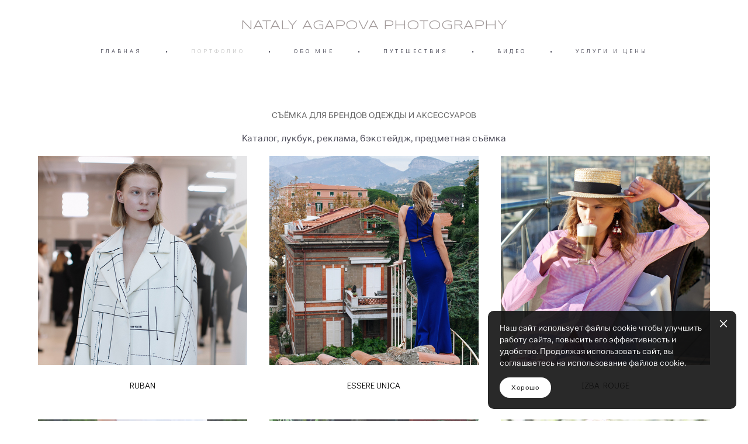

--- FILE ---
content_type: text/html; charset=UTF-8
request_url: https://natalyagapova.com/semka-dlja-brendov-lukbuk-katalog
body_size: 11256
content:
<!-- Vigbo-cms //cdn-st3.vigbo.com/u10461/13230/ melissa -->
<!DOCTYPE html>
<html lang="ru">
<head>
    <script>var _createCookie=function(e,o,t){var i,n="";t&&((i=new Date).setTime(i.getTime()+864e5*t),n="; expires="+i.toGMTString()),document.cookie=e+"="+o+n+"; path=/"};function getCookie(e){e=document.cookie.match(new RegExp("(?:^|; )"+e.replace(/([\.$?*|{}\(\)\[\]\\\/\+^])/g,"\\$1")+"=([^;]*)"));return e?decodeURIComponent(e[1]):void 0}"bot"==getCookie("_gphw_mode")&&_createCookie("_gphw_mode","humen",0);</script>
    <meta charset="utf-8">
<title>СЪЁМКИ ДЛЯ БРЕНДОВ</title>
<meta name="keywords" content="" />
<meta name="description" content="Каталог, лукбук, реклама, 6экстейдж, предметная съёмка" />
<meta property="og:title" content="СЪЁМКИ ДЛЯ БРЕНДОВ" />
<meta property="og:description" content="Каталог, лукбук, реклама, 6экстейдж, предметная съёмка" />
<meta property="og:url" content="https://natalyagapova.com/semka-dlja-brendov-lukbuk-katalog" />
<meta property="og:type" content="website" />
<meta property="og:image" content="https://cdn-st3.vigbo.com/u10461/13230/preview/1000-2bc5b4767d90aa0c4798810d3632020e.jpg" />
<meta property="og:image" content="https://cdn-st3.vigbo.com/u10461/13230/preview/1000-1c8f90d674455a632f4ed7aee378a301.jpg" />

<meta name="viewport" content="width=device-width, initial-scale=1">


	<link rel="shortcut icon" href="//cdn-st3.vigbo.com/u10461/13230/favicon.ico" type="image/x-icon" />

<!-- Blog RSS -->

<!-- Preset CSS -->
    <script>window.use_preset = false;</script>

<script>
    window.cdn_paths = {};
    window.cdn_paths.modules = '//cdn-s.vigbo.com/cms/kevin2/site/' + 'dev/scripts/site/';
    window.cdn_paths.site_scripts = '//cdn-s.vigbo.com/cms/kevin2/site/' + 'dev/scripts/';
</script>
    <link href="https://fonts.googleapis.com/css?family=Abel|Alegreya:400,400i,700,700i,800,800i,900,900i|Alex+Brush|Amatic+SC:400,700|Andika|Anonymous+Pro:400i,700i|Anton|Arimo:400,400i,700,700i|Arsenal:400,400i,700,700i|Asap:400,400i,500,500i,600,600i,700,700i|Bad+Script|Baumans|Bitter:100,100i,200,200i,300,300i,400i,500,500i,600,600i,700i,800,800i,900,900i|Brygada+1918:400,700,400i,700i|Cactus+Classical+Serif|Carlito:400,700,400i,700i|Chocolate+Classical+Sans|Comfortaa:300,400,500,600,700|Commissioner:100,200,300,400,500,600,700,800,900|Cormorant:300i,400i,500,500i,600,600i,700i|Cormorant+Garamond:300i,400i,500,500i,600,600i,700i|Cormorant+Infant:300i,400i,500,500i,600,600i,700i|Cousine:400,400i,700,700i|Crafty+Girls|Cuprum:400,400i,700,700i|Days+One|Dela+Gothic+One|Delius+Unicase:400,700|Didact+Gothic|Dosis|EB+Garamond:400i,500,500i,600,600i,700i,800,800i|Euphoria+Script|Exo|Exo+2:100,100i,200,200i,300i,400i,500,500i,600,600i,700i,800,800i,900,900i|Federo|Fira+Code:300,500,600|Fira+Sans:100,100i,200,200i,300i,400i,500,500i,600,600i,700i,800,800i,900,900i|Fira+Sans+Condensed:100,100i,200,200i,300i,400i,500,500i,600,600i,700i,800,800i,900,900i|Forum|Gentium+Book+Plus:400,700,400i,700i|Gentium+Plus:400,700,400i,700i|Geologica:100,200,300,400,500,600,700,800,900|Glegoo:400,700|Golos+Text:400,500,600,700,800,900|Gudea:400,400i,700|Handlee|IBM+Plex+Mono:100,100i,200,200i,300i,400i,500,500i,600,600i,700i|IBM+Plex+Sans:100,100i,200,200i,300i,400i,500,500i,600,600i,700i|IBM+Plex+Serif:100,100i,200,200i,300,300i,400,400i,500,500i,600,600i,700,700i|Inter:100,200,300,400,500,600,700,800,900|Inter+Tight:100,200,300,400,500,600,700,800,900,100i,200i,300i,400i,500i,600i,700i,800i,900i|Istok+Web:400,400i,700,700i|JetBrains+Mono:100,100i,200,200i,300,300i,400,400i,500,500i,600,600i,700,700i,800,800i|Jost:100,100i,200,200i,300,300i,400,400i,500,500i,600,600i,700,700i,800,800i,900,900i|Jura:400,300,500,600,700|Kelly+Slab|Kranky|Krona+One|Leckerli+One|Ledger|Liter|Lobster|Lora:400,400i,700,700i,500,500i,600,600i|Lunasima:400,700|Manrope:200,300,400,500,600,700,800|Marck+Script|Marko+One|Marmelad|Merienda+One|Merriweather:300i,400i,700i,900,900i|Moderustic:300,400,500,600,700,800|Montserrat:300i,400i,500,500i,600,600i,700i,800,800i,900,900i|Montserrat+Alternates:100,100i,200,200i,300,300i,400,400i,500,500i,600,600i,700,700i,800,800i,900,900i|Mulish:200,300,400,500,600,700,800,900,200i,300i,400i,500i,600i,700i,800i,900i|Neucha|Noticia+Text:400,400i,700,700i|Noto+Sans:400,400i,700,700i|Noto+Sans+Mono:100,200,300,400,500,600,700,800,900|Noto+Serif:400,400i,700,700i|Noto+Serif+Display:100,200,300,400,500,600,700,800,900,100i,200i,300i,400i,500i,600i,700i,800i,900i|Nova+Flat|Nova+Oval|Nova+Round|Nova+Slim|Nunito:400,200,200i,300,300i,400i,600,600i,700,700i,800,800i,900,900i|Old+Standard+TT:400i|Open+Sans:300i,400i,600,600i,700i,800,800i|Open+Sans+Condensed:300,300i,700|Oranienbaum|Original+Surfer|Oswald:200,500,600|Oxygen:300|Pacifico|Philosopher:400,400i,700,700i|Piazzolla:100,200,300,400,500,600,700,800,900,100i,200i,300i,400i,500i,600i,700i,800i,900i|Play:400,700|Playfair+Display:400,700,400i,500,500i,600,600i,700i,800,800i,900,900i|Playfair+Display+SC|Poiret+One|Press+Start+2P|Prosto+One|PT+Mono|PT+Sans:400i,700i|PT+Sans+Caption:400,700|PT+Sans+Narrow:400,700|PT+Serif:400i,700i|PT+Serif+Caption:400,400i|Quicksand|Raleway:100,100i,300i,400i,500,500i,600,600i,700i,800,800i,900,900i|Roboto:100,100i,300i,400i,500,500i,700i,900,900i|Roboto+Condensed:300i,400i,700i|Roboto+Mono:100,100i,200,200i,300,300i,400,400i,500,500i,600,600i,700,700i|Roboto+Slab:100,200,500,600,800,900|Rochester|Rokkitt:400,100,300,500,600,700,800,900|Rubik:300i,400i,500,500i,600,600i,700i,800,800i,900,900i|Ruslan+Display|Russo+One|Salsa|Satisfy|Scada:400,400i,700,700i|Snippet|Sofia|Source+Code+Pro:200,300,400,500,600,700,900|Source+Sans+Pro:200,300,400,600,700,900|Source+Serif+Pro:200,200i,300,300i,400,400i,600,600i,700,700i,900,900i|Spectral:200,200i,300,300i,400,400i,500,500i,600,600i,700,700i,800,800i|Stint+Ultra+Expanded|STIX+Two+Text:400,700,400i,700i|Syncopate|Tenor+Sans|Tinos:400,400i,700,700i|Trochut|Ubuntu:300i,400i,500,500i,700i|Ubuntu+Condensed|Ubuntu+Mono:400,400i,700,700i|Unbounded:200,300,400,500,600,700,800,900|Underdog|Unkempt:400,700|Voces|Wix+Madefor+Display:400,500,600,700,800|Wix+Madefor+Text:400,500,600,700,800,400i,500i,600i,700i,800i|Yeseva+One|Ysabeau:100,200,300,400,500,600,700,800,900,100i,200i,300i,400i,500i,600i,700i,800i,900i|Ysabeau+Infant:100,200,300,400,500,600,700,800,900,100i,200i,300i,400i,500i,600i,700i,800i,900i|Ysabeau+Office:100,200,300,400,500,600,700,800,900,100i,200i,300i,400i,500i,600i,700i,800i,900i|Ysabeau+SC:100,200,300,400,500,600,700,800,900|Zen+Old+Mincho&display=swap&subset=cyrillic" rel="stylesheet">    <!-- CORE CSS -->
            <link rel="stylesheet" type="text/css" href="//cdn-sh.vigbo.com/vigbo-cms/styles/prod/build_shop_front.css?v=IJDBSO">
        <!-- SITE CSS -->
    <link rel="stylesheet" type="text/css" href="//cdn-s.vigbo.com/cms/kevin2/site/prod/css/build_cms_front.css?v=IJDBSO">
    <!-- PREVIEW CSS -->
        <link rel="stylesheet" type="text/css" href="https://natalyagapova.com/css/custom-shop.css?v=46.604" />
            <!-- +React styles -->
    <link rel="stylesheet" type="text/css" href="//cdn-s.vigbo.com/cms/kevin2/site/prod/css/main.chunk.css?ver=E1HgBQ"></link>
    <!-- -React styles -->
    
    <!-- LIFE CHANGED CSS -->
            <link rel="stylesheet" type="text/css" href="https://natalyagapova.com/css/custom.css?v=46.604" />
    
                
                <style>:root{--DE-menu__menu-style-link-color:rgba(0,0,0,0);}</style>    <!-- <script src="//cdn-s.vigbo.com/cms/kevin2/site/dev/scripts/vendor/jquery-1.9.1.min.js?v=E1HgBQ"></script> -->

    
    
    <meta name="yandex-verification" content="19376e4b449cae91" />    <style>
    .adaptive-desktop .custom__content--max-width,
    .adaptive-desktop .md-infoline__wrap {
        max-width: 100%;
    }
</style>
    <script src="//cdn-s.vigbo.com/cms/kevin2/site/dev/scripts/vendor/jquery-3.3.1.min.js?ver=E1HgBQ"></script>

    </head>


	



    <body data-template="melissa" class="f__preset-box f__site f__2 loading locale_ru melissa mod--search-disable mod--text-logo mod--header-static mod--menu-action-on-scroll mod--menu-effect-from-top mod--menu-align-content mod--infoline-cross-enable protect-images desktop adaptive-desktop mod--horizontal-menu mod--infoline-disable bot-version js--loading-cascade mod--font-none-preset layout-logo-top--icons-left-n-right   " data-preview="">

            
    
        <div class="l-wrap js-wrap">

    <header class="l-header l-header-main js-header-main layout-logo-top--icons-left-n-right  ">
    <div class="l-header__wrapper custom__header-decorate-line custom__menu-bg-rgba mod--menubg-nochange custom__header-padding-y mod--show-menu-after-logo-load mod--effect-move-from-top">
        <div class="l-header__cont ">
            <div class="l-header__row">
                <div class="l-header__col0 l-header__col l-header__mobile--box"><!-- mobile menu -->
                    <!-- basket icon for mobile -->
                                    </div>

                <div class="l-header__col1 l-header__col l-header__logo--box">
                    <div class="l-header__logo--cont">
                        <div class="l-header__row">
                            <div class="l-header__top-line--box">

                                <div class="l-header__col l-header__col-icon mod--left">
                                    <!-- only SEARCH icon -->
                                                                    </div>

                                <div class="l-header__col l-header__logo-col">
                                    <div id='logoWrap' class='logo__wrap' data-lt="" >
                                        
<div class="logo logo-text">
	<a href="https://natalyagapova.com/">
					NATALY AGAPOVA PHOTOGRAPHY			</a>

</div>
                                    </div>
                                </div>

                                <div class="l-header__col l-header__col-icon mod--right">
                                    <!-- only BASKET icon -->
                                                                    </div>

                            </div>
                        </div>

                    </div>
                </div>

                <div class="l-header__col2 l-header__col l-header__menu--box">
                    <nav class='md-menu clearfix' data-menu-type="origin">
                        			<ul class="menu md-menu__main js--menu__main is--level1 		"><li  id="1752635" data-id="1752635" class="md-menu__li-l1 menu-item js--menu__li-l1 "><a class="md-menu__href-l1 is--link-level1 f__menu  " href="https://natalyagapova.com/"  >ГЛАВНАЯ</a></li><li class="md-menu__li-l1 menu-item md-menu__separator f__menu">•</li><li  id="5309520" data-id="5309520" class="md-menu__li-l1 menu-item js--menu__li-l1  active with-sub"><a class="md-menu__href-l1 js--menu-mobile-sildetoggle is--link-level1 f__menu  is-mobile-active  " href="https://natalyagapova.com/portret"  >ПОРТФОЛИО</a><div class="md-menu__wrap-l2 js--menu-submenu" id="sub-5309520" data-parent-id="5309520"><ul class="mod--submenu-center js--menu-submenu__ul mod--custom-scrollbar__not-mac"><li class="md-menu__li-l2 "><a class="md-menu__href-l2 f__sub-menu" href="https://natalyagapova.com/portret"  >ПОРТРЕТ</a></li><li class="md-menu__li-l2 "><a class="md-menu__href-l2 f__sub-menu" href="https://natalyagapova.com/stritstajl"  >СТРИТСТАЙЛ</a></li><li class="md-menu__li-l2 "><a class="md-menu__href-l2 f__sub-menu" href="https://natalyagapova.com/semja"  >СЕМЕЙНАЯ ФОТОСЕССИЯ</a></li><li class="md-menu__li-l2 active"><a class="md-menu__href-l2 f__sub-menu" href="https://natalyagapova.com/semka-dlja-brendov-lukbuk-katalog"  >СЪЁМКИ ДЛЯ БРЕНДОВ</a></li><li class="md-menu__li-l2 "><a class="md-menu__href-l2 f__sub-menu" href="https://natalyagapova.com/fud-fotografija"  >ФУД-ФОТОГРАФИЯ</a></li></ul></div></li><li class="md-menu__li-l1 menu-item md-menu__separator f__menu">•</li><li  id="2288108" data-id="2288108" class="md-menu__li-l1 menu-item js--menu__li-l1 "><a class="md-menu__href-l1 is--link-level1 f__menu  " href="https://natalyagapova.com/about"  >ОБО МНЕ</a></li><li class="md-menu__li-l1 menu-item md-menu__separator f__menu">•</li><li  id="703506" data-id="703506" class="md-menu__li-l1 menu-item js--menu__li-l1 "><a class="md-menu__href-l1 is--link-level1 f__menu  " href="https://natalyagapova.com/travel"  >ПУТЕШЕСТВИЯ</a></li><li class="md-menu__li-l1 menu-item md-menu__separator f__menu">•</li><li  id="703512" data-id="703512" class="md-menu__li-l1 menu-item js--menu__li-l1 "><a class="md-menu__href-l1 is--link-level1 f__menu  " href="https://natalyagapova.com/video"  >ВИДЕО</a></li><li class="md-menu__li-l1 menu-item md-menu__separator f__menu">•</li><li  id="6037465" data-id="6037465" class="md-menu__li-l1 menu-item js--menu__li-l1 "><a class="md-menu__href-l1 is--link-level1 f__menu  " href="https://natalyagapova.com/uslugi-i-tseny"  >УСЛУГИ И ЦЕНЫ</a></li><li class="md-menu__li-l1 menu-item md-menu__separator f__menu">•</li></ul><div class="md-menu-mobile__socials social-icons"><div class="social-icons-wrapper"></div></div>                    </nav>
                </div>


                <div class="l-header__col3 l-header__col l-header__ham--box" data-count-pages="6">
    <div class="md-menu__hamburger js-mob-menu-open">
        <svg height="20px" xmlns="http://www.w3.org/2000/svg" viewBox="0 0 18 17.5"><line class="hamburger-svg-style" y1="1" x2="18" y2="1"/><line class="hamburger-svg-style" y1="7" x2="18" y2="7"/><line class="hamburger-svg-style" y1="13" x2="18" y2="13"/></svg>
    </div>
</div>
            </div>
        </div>
    </div>
</header>




        <!-- Mobile menu -->
        <!-- mobile menu -->
<div  data-menu-type="mobile" data-custom-scroll data-set-top="stay-in-window" class="custom__header-decorate-line mod--custom-scroll-hidden mod--custom-scroll-resize md-menu--mobile js--menu--mobile mod--set-top--stop-mobile">
    <div class="md-menu--mobile__cont js--menu-mobile__cont">
        
        			<ul class="menu md-menu__main js--menu__main is--level1 		"><li  id="1752635" data-id="1752635" class="md-menu__li-l1 menu-item js--menu__li-l1 "><a class="md-menu__href-l1 is--link-level1 f__menu  " href="https://natalyagapova.com/"  >ГЛАВНАЯ</a></li><li  id="5309520" data-id="5309520" class="md-menu__li-l1 menu-item js--menu__li-l1  active with-sub"><a class="md-menu__href-l1 js--menu-mobile-sildetoggle is--link-level1 f__menu  is-mobile-active  " href="https://natalyagapova.com/portret"  >ПОРТФОЛИО</a><div class="md-menu__wrap-l2 js--menu-submenu" id="sub-5309520" data-parent-id="5309520"><ul class="mod--submenu-center js--menu-submenu__ul mod--custom-scrollbar__not-mac"><li class="md-menu__li-l2 "><a class="md-menu__href-l2 f__sub-menu" href="https://natalyagapova.com/portret"  >ПОРТРЕТ</a></li><li class="md-menu__li-l2 "><a class="md-menu__href-l2 f__sub-menu" href="https://natalyagapova.com/stritstajl"  >СТРИТСТАЙЛ</a></li><li class="md-menu__li-l2 "><a class="md-menu__href-l2 f__sub-menu" href="https://natalyagapova.com/semja"  >СЕМЕЙНАЯ ФОТОСЕССИЯ</a></li><li class="md-menu__li-l2 active"><a class="md-menu__href-l2 f__sub-menu" href="https://natalyagapova.com/semka-dlja-brendov-lukbuk-katalog"  >СЪЁМКИ ДЛЯ БРЕНДОВ</a></li><li class="md-menu__li-l2 "><a class="md-menu__href-l2 f__sub-menu" href="https://natalyagapova.com/fud-fotografija"  >ФУД-ФОТОГРАФИЯ</a></li></ul></div></li><li  id="2288108" data-id="2288108" class="md-menu__li-l1 menu-item js--menu__li-l1 "><a class="md-menu__href-l1 is--link-level1 f__menu  " href="https://natalyagapova.com/about"  >ОБО МНЕ</a></li><li  id="703506" data-id="703506" class="md-menu__li-l1 menu-item js--menu__li-l1 "><a class="md-menu__href-l1 is--link-level1 f__menu  " href="https://natalyagapova.com/travel"  >ПУТЕШЕСТВИЯ</a></li><li  id="703512" data-id="703512" class="md-menu__li-l1 menu-item js--menu__li-l1 "><a class="md-menu__href-l1 is--link-level1 f__menu  " href="https://natalyagapova.com/video"  >ВИДЕО</a></li><li  id="6037465" data-id="6037465" class="md-menu__li-l1 menu-item js--menu__li-l1 "><a class="md-menu__href-l1 is--link-level1 f__menu  " href="https://natalyagapova.com/uslugi-i-tseny"  >УСЛУГИ И ЦЕНЫ</a></li></ul><div class="md-menu-mobile__socials social-icons"><div class="social-icons-wrapper"></div></div>
        <span class="js-close-mobile-menu close-mobile-menu">
        <!--<svg width="20px" height="20px"  xmlns="http://www.w3.org/2000/svg" viewBox="0 0 14.39 17.5"><line class="close-menu-burger" x1="0.53" y1="2.04" x2="13.86" y2="15.37"/><line class="close-menu-burger" x1="0.53" y1="15.37" x2="13.86" y2="2.04"/></svg>-->
            <svg xmlns="http://www.w3.org/2000/svg" width="18" height="18" viewBox="0 0 18 18"><path class="close-menu-burger" fill="none" fill-rule="evenodd" stroke="#fff" stroke-linecap="round" stroke-linejoin="round" stroke-width="1.5" d="M9 9.5l8-8-8 8-8-8 8 8zm0 0l8 8-8-8-8 8 8-8z"/></svg>
        </span>
    </div>
</div>

        <!-- Blog Slider -->
        
        <!-- CONTENT -->
        <div class="l-content l-content--main  desktop ">
            <section id="blog" class="l-content--box blog composite" data-structure="blog-dispatcher" data-blog-type="" data-blog-preview-layout="">
    <div class="">
        <!-- Desktop/Mobile Blog -->
        
                <style>
        #post-content .element-box > .element { padding-bottom: 10px; }

        .composite-content .composite-content-box {
            max-width: 1600px;
            margin: 0 auto;
        }

    </style>

    <script type="text/json" id="blog-options">
        {"sid":"5309525","url":"semka-dlja-brendov-lukbuk-katalog","design":null}    </script>

    <script type="text/json" id="post-form-error-messages">
        {"required":"\u041e\u0431\u044f\u0437\u0430\u0442\u0435\u043b\u044c\u043d\u043e \u043a \u0437\u0430\u043f\u043e\u043b\u043d\u0435\u043d\u0438\u044e","mailerror":"\u0412\u0432\u0435\u0434\u0438\u0442\u0435 \u043a\u043e\u0440\u0440\u0435\u043a\u0442\u043d\u044b\u0439 e-mail","msgInvalidFileExtension":"\u041d\u0435\u0434\u043e\u043f\u0443\u0441\u0442\u0438\u043c\u044b\u0439 \u0444\u043e\u0440\u043c\u0430\u0442 \u0444\u0430\u0439\u043b\u0430 \"{name}\", \u0437\u0430\u0433\u0440\u0443\u0437\u0438\u0442\u0435 \u0444\u0430\u0439\u043b \u0432 \u0444\u043e\u0440\u043c\u0430\u0442\u0435 \"{extensions}\"","msgSizeTooLarge":"\u0424\u0430\u0439\u043b \"{name}\" ({size} KB) \u0441\u043b\u0438\u0448\u043a\u043e\u043c \u0431\u043e\u043b\u044c\u0448\u043e\u0439, \u043c\u0430\u043a\u0441\u0438\u043c\u0430\u043b\u044c\u043d\u044b\u0439 \u0440\u0430\u0437\u043c\u0435\u0440 \u0444\u0430\u0439\u043b\u0430 {maxSize} KB.","msgSumSizeTooLarge":"\u041e\u0431\u0449\u0438\u0439 \u0440\u0430\u0437\u043c\u0435\u0440 \u0444\u0430\u0439\u043b\u043e\u0432 \u043d\u0435 \u0434\u043e\u043b\u0436\u0435\u043d \u043f\u0440\u0435\u0432\u044b\u0448\u0430\u0442\u044c 25 \u041cB","msgDuplicateFile":"\u0424\u0430\u0439\u043b \"{name}\" \u0443\u0436\u0435 \u043f\u0440\u0438\u043a\u0440\u0435\u043f\u043b\u0435\u043d. \u0412\u044b \u043d\u0435 \u043c\u043e\u0436\u0435\u0442\u0435 \u043f\u0440\u0438\u043a\u0440\u0435\u043f\u0438\u0442\u044c 2 \u043e\u0434\u0438\u043d\u0430\u043a\u043e\u0432\u044b\u0445 \u0444\u0430\u0439\u043b\u0430."}    </script>

    <script type="text/json" id="blog-protect-images-options">
        {"message":"","protectImage":"y"}    </script>
    <script>window.widgetPostMapScroll = true;</script>

    <div class="composite-content blog-content sidebar-position-none blog-type-post"
         data-backbone-view="blog-post"
         data-protect-image="Array">
        <!-- composite-content-box -->
        <div class=" blog-content-box">
            

<div class="items">
    <article class="post composite-frontend-post" id="post_4646556">
        <div id="post-content" style="max-width: 100%;">
            <div class="post-body">
	<style type="text/css">.adaptive-desktop #section4646556_0 .section__content{min-height:10px;}</style><a id="section5e51612cdf65e" class="js--anchor" name="section5e51612cdf65e"></a><div class="md-section js--section" id="section4646556_0">
        
    <div class="section__bg"  ></div>
			<div class="section__content">
				<div class="container custom__content--max-width"><div class="row"><div class="col col-md-24"><div class="widget"
	 id="widget_60163511"
	 data-id="60163511"
	 data-type="post-title">

    <div class="element post-title" id="w_60163511">
<div class="widget-content">
    <style>
        #w_60163511 .title-shell {
                color: #5e5e5e;
                            font-family: Clinica Pro;
                font-size: 14px;
                                        justify-content: center;
                    }
                #w_60163511 .title {
                                    letter-spacing: 0em;
                margin-right: 0em;
                                        line-height: 1.2em;
                                                                            }
        
        
        
                #w_60163511 .title-shell:before,
        #w_60163511 .title-shell:after {
            display: none;
        }
        #w_60163511  .title {
            max-width: 100%;
        }
            </style>
    <div class='title-wrapper'>

    
                <div class="title-shell">
                <h2 class="title stop-css">
                    СЪЁМКА ДЛЯ БРЕНДОВ ОДЕЖДЫ И АКСЕССУАРОВ                </h2>
            </div>
        
    </div>
</div>
</div>

</div>
</div></div><div class="row"><div class="col col-md-24"><div class="widget"
	 id="widget_60163512"
	 data-id="60163512"
	 data-type="simple-text">

    
<div class="element simple-text transparentbg" id="w_60163512" style="background-color: transparent; ">
    <div class="text-box text-box-test1  nocolumns" style="max-width: 100%; -moz-column-gap: 10px; -webkit-column-gap: 10px; column-gap: 10px; letter-spacing: 0em; line-height: 1.3; font-family: 'Didact Gothic'; font-size: 16px !important;  margin: 0 auto; ">
        <p style="text-align: center;"><span style="font-family:clinica pro;">Каталог, лукбук, реклама, 6экстейдж, предметная съёмка</span></p>
        
    </div>
</div></div>
</div></div><div class="row"><div class="col col-md-24"><div class="widget"
	 id="widget_60170455"
	 data-id="60170455"
	 data-type="post-preview">

    

<style>
            .adaptive-desktop #w_60170455 .preview__href:hover .preview__title { color: #080808;}
    
            #w_60170455 .preview__item {
            padding: 25px 19px;
        }
        #w_60170455 .preview {
            margin: -25px -19px 0;
        }
    
     #w_60170455 .preview__description {
        margin-top: 25px;
                text-align: center;
            }

    #w_60170455 .preview__title {
            font-family: "Didact Gothic";
        font-size:  15px;
        letter-spacing: 0em;
        line-height: 1.2;
                }
</style>

<!-- Title Style -->
<style>#w_60170455 .preview__title {color:#000000}</style>
<style>
    /* For mobile indent*/
    .adaptive-mobile #widget_60170455 .preview {
            margin-left: -10px;
        margin-right: -10px;
                margin-top: -10px;
        margin-bottom: -10px;
        }
    .adaptive-mobile #widget_60170455 .preview__item {
            padding-left: 10px;
        padding-right: 10px;
                padding-top: 10px;
        padding-bottom: 10px;
        }
</style>

    <!-- Wg preview, front. KEY: test-gallery-layout-table -->

    <section class="mod--table" data-structure="galcategory" id="w_60170455">
        <div class="js-grid-layout-controller gallery-layout-table " data-layout="table">
                            <div>
                    <div class="preview static-grid pointer clearfix"
                         data-grid-image-rate="1"
                         data-grid-image-maxwidth="2"
                         data-grid-item-margin="38"
                         data-col="3"
                         data-grid-image-position="outer"
                        >
                                                    <div class="preview__item js--grid__item  ae--hover-effect__type-scale    ">
                                <a class='preview__href ae--hover-effect__parent js--hover-effect__parent' href="/ruban-fw-1920-backstage">
                                    <div class="preview__img-container ae--hover-effect__child-first">
                                        <div class="preview__squery-bg" style="background-color: #fafafa"></div>
                                        <div class="preview__img image"
                                             style="background-color: #fafafa"
                                             data-width="877"
                                             data-height="877"

                                                                                         data-base-path="//cdn-st3.vigbo.com/u10461/13230/preview/" data-file-name="2bc5b4767d90aa0c4798810d3632020e.jpg"
                                            data-dynamic="true"
                                                                                     >
                                        </div>
                                        <div class="ae--hover-effect__child-first__inner"  ></div>
                                    </div>
                                                                            <div class="preview__description description ae--hover-effect__child-second">
                                                                                            <div class="preview__title ">RUBAN</div>
                                                                                    </div>
                                                                    </a>
                            </div>
                                                    <div class="preview__item js--grid__item  ae--hover-effect__type-scale    ">
                                <a class='preview__href ae--hover-effect__parent js--hover-effect__parent' href="/essere-unica">
                                    <div class="preview__img-container ae--hover-effect__child-first">
                                        <div class="preview__squery-bg" style="background-color: #fafafa"></div>
                                        <div class="preview__img image"
                                             style="background-color: #fafafa"
                                             data-width="815"
                                             data-height="815"

                                                                                         data-base-path="//cdn-st3.vigbo.com/u10461/13230/preview/" data-file-name="1c8f90d674455a632f4ed7aee378a301.jpg"
                                            data-dynamic="true"
                                                                                     >
                                        </div>
                                        <div class="ae--hover-effect__child-first__inner"  ></div>
                                    </div>
                                                                            <div class="preview__description description ae--hover-effect__child-second">
                                                                                            <div class="preview__title ">ESSERE UNICA</div>
                                                                                    </div>
                                                                    </a>
                            </div>
                                                    <div class="preview__item js--grid__item  ae--hover-effect__type-scale    ">
                                <a class='preview__href ae--hover-effect__parent js--hover-effect__parent' href="/izba">
                                    <div class="preview__img-container ae--hover-effect__child-first">
                                        <div class="preview__squery-bg" style="background-color: #fafafa"></div>
                                        <div class="preview__img image"
                                             style="background-color: #fafafa"
                                             data-width="1000"
                                             data-height="1000"

                                                                                         data-base-path="//cdn-st3.vigbo.com/u10461/13230/preview/" data-file-name="0d685e6e64c499b8cd6375a3520d6aef.jpg"
                                            data-dynamic="true"
                                                                                     >
                                        </div>
                                        <div class="ae--hover-effect__child-first__inner"  ></div>
                                    </div>
                                                                            <div class="preview__description description ae--hover-effect__child-second">
                                                                                            <div class="preview__title ">IZBA ROUGE</div>
                                                                                    </div>
                                                                    </a>
                            </div>
                                                    <div class="preview__item js--grid__item  ae--hover-effect__type-scale    ">
                                <a class='preview__href ae--hover-effect__parent js--hover-effect__parent' href="/pe-for-girls">
                                    <div class="preview__img-container ae--hover-effect__child-first">
                                        <div class="preview__squery-bg" style="background-color: #fafafa"></div>
                                        <div class="preview__img image"
                                             style="background-color: #fafafa"
                                             data-width="1000"
                                             data-height="1000"

                                                                                         data-base-path="//cdn-st3.vigbo.com/u10461/13230/preview/" data-file-name="a666df7ca732c30fef798a6b6907ec51.jpg"
                                            data-dynamic="true"
                                                                                     >
                                        </div>
                                        <div class="ae--hover-effect__child-first__inner"  ></div>
                                    </div>
                                                                            <div class="preview__description description ae--hover-effect__child-second">
                                                                                            <div class="preview__title ">PE FOR GIRLS</div>
                                                                                    </div>
                                                                    </a>
                            </div>
                                                    <div class="preview__item js--grid__item  ae--hover-effect__type-scale    ">
                                <a class='preview__href ae--hover-effect__parent js--hover-effect__parent' href="/to-be-blossom">
                                    <div class="preview__img-container ae--hover-effect__child-first">
                                        <div class="preview__squery-bg" style="background-color: #fafafa"></div>
                                        <div class="preview__img image"
                                             style="background-color: #fafafa"
                                             data-width="1000"
                                             data-height="1003"

                                                                                         data-base-path="//cdn-st3.vigbo.com/u10461/13230/preview/" data-file-name="cbd09b8e150b0c8558905aa8fa1ff352.jpg"
                                            data-dynamic="true"
                                                                                     >
                                        </div>
                                        <div class="ae--hover-effect__child-first__inner"  ></div>
                                    </div>
                                                                            <div class="preview__description description ae--hover-effect__child-second">
                                                                                            <div class="preview__title ">TO BE BLOSSOM</div>
                                                                                    </div>
                                                                    </a>
                            </div>
                                                    <div class="preview__item js--grid__item  ae--hover-effect__type-scale    ">
                                <a class='preview__href ae--hover-effect__parent js--hover-effect__parent' href="/dream-and-dress">
                                    <div class="preview__img-container ae--hover-effect__child-first">
                                        <div class="preview__squery-bg" style="background-color: #fafafa"></div>
                                        <div class="preview__img image"
                                             style="background-color: #fafafa"
                                             data-width="1000"
                                             data-height="1003"

                                                                                         data-base-path="//cdn-st3.vigbo.com/u10461/13230/preview/" data-file-name="ea8dc275395d9d7e7c3eb835ada7c405.jpg"
                                            data-dynamic="true"
                                                                                     >
                                        </div>
                                        <div class="ae--hover-effect__child-first__inner"  ></div>
                                    </div>
                                                                            <div class="preview__description description ae--hover-effect__child-second">
                                                                                            <div class="preview__title ">DREAM AND DRESS</div>
                                                                                    </div>
                                                                    </a>
                            </div>
                                                    <div class="preview__item js--grid__item  ae--hover-effect__type-scale    ">
                                <a class='preview__href ae--hover-effect__parent js--hover-effect__parent' href="/dew-roze">
                                    <div class="preview__img-container ae--hover-effect__child-first">
                                        <div class="preview__squery-bg" style="background-color: #fafafa"></div>
                                        <div class="preview__img image"
                                             style="background-color: #fafafa"
                                             data-width="900"
                                             data-height="900"

                                                                                         data-base-path="//cdn-st3.vigbo.com/u10461/13230/preview/" data-file-name="530dbba9d66e27888f6e7ad865d0334a.jpg"
                                            data-dynamic="true"
                                                                                     >
                                        </div>
                                        <div class="ae--hover-effect__child-first__inner"  ></div>
                                    </div>
                                                                            <div class="preview__description description ae--hover-effect__child-second">
                                                                                            <div class="preview__title ">DEW ROZE</div>
                                                                                    </div>
                                                                    </a>
                            </div>
                                                    <div class="preview__item js--grid__item  ae--hover-effect__type-scale    ">
                                <a class='preview__href ae--hover-effect__parent js--hover-effect__parent' href="/yanina-fashion">
                                    <div class="preview__img-container ae--hover-effect__child-first">
                                        <div class="preview__squery-bg" style="background-color: #fafafa"></div>
                                        <div class="preview__img image"
                                             style="background-color: #fafafa"
                                             data-width="1000"
                                             data-height="1004"

                                                                                         data-base-path="//cdn-st3.vigbo.com/u10461/13230/preview/" data-file-name="b9dda0d24f39f2f61e33b849aa5539c1.jpg"
                                            data-dynamic="true"
                                                                                     >
                                        </div>
                                        <div class="ae--hover-effect__child-first__inner"  ></div>
                                    </div>
                                                                            <div class="preview__description description ae--hover-effect__child-second">
                                                                                            <div class="preview__title ">YANINA FASHION</div>
                                                                                    </div>
                                                                    </a>
                            </div>
                                                    <div class="preview__item js--grid__item  ae--hover-effect__type-scale    ">
                                <a class='preview__href ae--hover-effect__parent js--hover-effect__parent' href="/biarritz">
                                    <div class="preview__img-container ae--hover-effect__child-first">
                                        <div class="preview__squery-bg" style="background-color: #fafafa"></div>
                                        <div class="preview__img image"
                                             style="background-color: #fafafa"
                                             data-width="813"
                                             data-height="813"

                                                                                         data-base-path="//cdn-st3.vigbo.com/u10461/13230/preview/" data-file-name="5a37bb1a8c70e7ad592411a1662bb9f2.jpg"
                                            data-dynamic="true"
                                                                                     >
                                        </div>
                                        <div class="ae--hover-effect__child-first__inner"  ></div>
                                    </div>
                                                                            <div class="preview__description description ae--hover-effect__child-second">
                                                                                            <div class="preview__title ">BIARRITZ 1961</div>
                                                                                    </div>
                                                                    </a>
                            </div>
                                                    <div class="preview__item js--grid__item  ae--hover-effect__type-scale    ">
                                <a class='preview__href ae--hover-effect__parent js--hover-effect__parent' href="/sokolov-russia">
                                    <div class="preview__img-container ae--hover-effect__child-first">
                                        <div class="preview__squery-bg" style="background-color: #fafafa"></div>
                                        <div class="preview__img image"
                                             style="background-color: #fafafa"
                                             data-width="1000"
                                             data-height="667"

                                                                                         data-base-path="//cdn-st3.vigbo.com/u10461/13230/preview/" data-file-name="a757aecbef198f97cf7e625dc2210601.JPG"
                                            data-dynamic="true"
                                                                                     >
                                        </div>
                                        <div class="ae--hover-effect__child-first__inner"  ></div>
                                    </div>
                                                                            <div class="preview__description description ae--hover-effect__child-second">
                                                                                            <div class="preview__title ">SOKOLOV RUSSIA</div>
                                                                                    </div>
                                                                    </a>
                            </div>
                                                    <div class="preview__item js--grid__item  ae--hover-effect__type-scale    ">
                                <a class='preview__href ae--hover-effect__parent js--hover-effect__parent' href="/i-for-izba">
                                    <div class="preview__img-container ae--hover-effect__child-first">
                                        <div class="preview__squery-bg" style="background-color: #fafafa"></div>
                                        <div class="preview__img image"
                                             style="background-color: #fafafa"
                                             data-width="1000"
                                             data-height="1000"

                                                                                         data-base-path="//cdn-st3.vigbo.com/u10461/13230/preview/" data-file-name="72c0bb5d03d16ca46f3edb3957f44782.jpg"
                                            data-dynamic="true"
                                                                                     >
                                        </div>
                                        <div class="ae--hover-effect__child-first__inner"  ></div>
                                    </div>
                                                                            <div class="preview__description description ae--hover-effect__child-second">
                                                                                            <div class="preview__title ">I FOR IZBA</div>
                                                                                    </div>
                                                                    </a>
                            </div>
                                                    <div class="preview__item js--grid__item  ae--hover-effect__type-scale    ">
                                <a class='preview__href ae--hover-effect__parent js--hover-effect__parent' href="/hogl">
                                    <div class="preview__img-container ae--hover-effect__child-first">
                                        <div class="preview__squery-bg" style="background-color: #fafafa"></div>
                                        <div class="preview__img image"
                                             style="background-color: #fafafa"
                                             data-width="1000"
                                             data-height="1500"

                                                                                         data-base-path="//cdn-st3.vigbo.com/u10461/13230/preview/" data-file-name="b98a147033b3b0a07961798ab1c69398.jpg"
                                            data-dynamic="true"
                                                                                     >
                                        </div>
                                        <div class="ae--hover-effect__child-first__inner"  ></div>
                                    </div>
                                                                            <div class="preview__description description ae--hover-effect__child-second">
                                                                                            <div class="preview__title ">HOGL</div>
                                                                                    </div>
                                                                    </a>
                            </div>
                                                    <div class="preview__item js--grid__item  ae--hover-effect__type-scale    ">
                                <a class='preview__href ae--hover-effect__parent js--hover-effect__parent' href="/libellulas">
                                    <div class="preview__img-container ae--hover-effect__child-first">
                                        <div class="preview__squery-bg" style="background-color: #fafafa"></div>
                                        <div class="preview__img image"
                                             style="background-color: #fafafa"
                                             data-width="1000"
                                             data-height="1333"

                                                                                         data-base-path="//cdn-st3.vigbo.com/u10461/13230/preview/" data-file-name="5ce008083657794c635e1a59ae2e70cf.jpg"
                                            data-dynamic="true"
                                                                                     >
                                        </div>
                                        <div class="ae--hover-effect__child-first__inner"  ></div>
                                    </div>
                                                                            <div class="preview__description description ae--hover-effect__child-second">
                                                                                            <div class="preview__title ">LIBELLULAS</div>
                                                                                    </div>
                                                                    </a>
                            </div>
                                                    <div class="preview__item js--grid__item  ae--hover-effect__type-scale    ">
                                <a class='preview__href ae--hover-effect__parent js--hover-effect__parent' href="/mas-kids">
                                    <div class="preview__img-container ae--hover-effect__child-first">
                                        <div class="preview__squery-bg" style="background-color: #fafafa"></div>
                                        <div class="preview__img image"
                                             style="background-color: #fafafa"
                                             data-width="1000"
                                             data-height="1000"

                                                                                         data-base-path="//cdn-st3.vigbo.com/u10461/13230/preview/" data-file-name="4c3f7f18ba6149750d6c2cc640657936.JPG"
                                            data-dynamic="true"
                                                                                     >
                                        </div>
                                        <div class="ae--hover-effect__child-first__inner"  ></div>
                                    </div>
                                                                            <div class="preview__description description ae--hover-effect__child-second">
                                                                                            <div class="preview__title ">MAS KIDS</div>
                                                                                    </div>
                                                                    </a>
                            </div>
                                            </div>
                </div>
                    </div>
    </section>
</div>
</div></div></div></div></div></div>
        </div>
    </article>
</div>        </div>
        <div class="clearfix"><!-- --></div>
    </div>

    </div>
</section>
<script id="seo-config" type="text/json">[{},{}]</script>

        </div>
        <footer class="l-footer ">
		<a name="footer"></a>
	<div class='md-btn-go-up js-scroll-top'>
		<svg width="6px" height="11px" viewBox="0 0 7 11" version="1.1" xmlns="http://www.w3.org/2000/svg" xmlns:xlink="http://www.w3.org/1999/xlink">
			<g stroke="none" stroke-width="1" fill="none" fill-rule="evenodd">
				<g class='md-btn-go-up-svg-color' transform="translate(-1116.000000, -716.000000)" fill="#ffffff">
					<polygon transform="translate(1119.115116, 721.500000) scale(1, -1) translate(-1119.115116, -721.500000) " points="1116.92791 716 1116 716.9625 1119.71163 720.8125 1120.23023 721.5 1119.71163 722.1875 1116 726.0375 1116.92791 727 1122.23023 721.5"></polygon>
				</g>
			</g>
		</svg>
	</div>
	<div class="l-content l-content--footer desktop">
	<section id="blog2" class="l-content--box blog composite" data-structure="blog-dispatcher">
		<div class="composite-content blog-content sidebar-position-none blog-type-post" data-backbone-view="blog-post" data-protect-image="">
			<div class=" blog-content-box">
				<div class="items">
					<article class="post footer-post" id="post_4646556">
						<div id="post-content" style="max-width: 100%;">
							<div class="post-body" data-structure="footer">
							<div class="post-body">
	<style type="text/css">.adaptive-desktop #section4645765_0 .section__content{min-height:10px;}footer .md-section, footer .copyright #gpwCC, footer .copyright a#gpwCC{color:rgba(25,25,25,1);}footer.l-footer .section__bg{background-color:rgba(255,255,255,0);}footer.l-footer .copyright{background-color:rgba(255,255,255,0);}.adaptive-mobile .l-footer, .adaptive-mobile .l-footer p, .adaptive-mobile .copyright__gophotoweb--box{text-align:center !important;}footer.l-footer .copyright__gophotoweb--box{text-align:center;}</style><a id="custom" class="js--anchor" name="custom"></a><div class="md-section js--section" id="section4645765_0">
        
    <div class="section__bg"  ></div>
			<div class="section__content">
				<div class="container custom__content--max-width"><div class="row"><div class="col col-md-6"><div class="widget"
	 id="widget_61102024"
	 data-id="61102024"
	 data-type="simple-text">

    
<div class="element simple-text transparentbg" id="w_61102024" style="background-color: transparent; ">
    <div class="text-box text-box-test1  nocolumns" style="max-width: 100%; -moz-column-gap: 10px; -webkit-column-gap: 10px; column-gap: 10px; letter-spacing: 0.1em; line-height: 1.6; font-family: 'Arial'; font-size: 16px !important;  margin: 0 auto; ">
        <p>NATALY AGAPOVA</p>
        
    </div>
</div></div>
<div class="widget"
	 id="widget_61102030"
	 data-id="61102030"
	 data-type="simple-text">

    
<div class="element simple-text transparentbg" id="w_61102030" style="background-color: transparent; ">
    <div class="text-box text-box-test1  nocolumns" style="max-width: 100%; -moz-column-gap: 10px; -webkit-column-gap: 10px; column-gap: 10px; letter-spacing: 0.05em; line-height: 1.6; font-family: 'Arial'; font-size: 16px !important;  margin: 0 auto; ">
        <p><span style="font-size:12px;"><span style="color:#696969;"><span style="font-family:arial,helvetica,sans-serif;">Индивидуальные фотосессии и фотоконтент для брендов. Москва,&nbsp;<span style="letter-spacing: 0.05em; background-color: transparent;">Россия.&nbsp;</span></span></span></span></p>
        
    </div>
</div></div>
<div class="widget"
	 id="widget_61102026"
	 data-id="61102026"
	 data-type="post-indent">

    <div class="wg-post-indent" id="w_61102026">
    <div class="wg-post-indent__inner" style="width: 100%; height: 10px;"></div>
</div></div>
</div><div class="col col-md-2"><div class="widget"
	 id="widget_61102028"
	 data-id="61102028"
	 data-type="post-indent">

    <div class="wg-post-indent" id="w_61102028">
    <div class="wg-post-indent__inner" style="width: 100%; height: 10px;"></div>
</div></div>
</div><div class="col col-md-5"><div class="widget"
	 id="widget_61102034"
	 data-id="61102034"
	 data-type="post-menu">

    <div class="element widget-post-menu" id="w_61102034">

	<style>

		
		#w_61102034 .footer-menu {
			text-align: left;
			padding: 0;
			margin-top: 0;
					}

		.adaptive-desktop #w_61102034 .footer-menu li {
							margin: 12px 0;
					}

		.adaptive-mobile #w_61102034 .footer-menu li,
		.adaptive-tablet #w_61102034 .footer-menu li {
			margin: 12px 0;
			text-align: center;
		}

		#w_61102034 .footer-menu a {
			color: #000000;
			margin-right: -0.15em;
					font-family: Arial;
			font-size: 11px;
							font-style: regular;
						letter-spacing: 0.15em;
				}

				#w_61102034 .footer-menu li {
			font-size: 11px;
		}
		
		#w_61102034 .footer-menu a:hover {
			color: #000000;
		}

		#w_61102034 .footer-menu li:first-child {
			margin-top: 0;
		}
		#w_61102034 .footer-menu li:last-child {
			margin-bottom: 0;
		}
		#w_61102034 .footer-menu li {
			list-style-type: none;
		}
	</style>

	
	<ul class="widget-content post-menu-content footer-menu  ">
					<li>
								<a href="/portret" target="_blank" class="" data-page="">ПОРТФОЛИО</a>
			</li>
					<li>
								<a href="/about" target="_blank" class="" data-page="">ОБО МНЕ</a>
			</li>
					<li>
								<a href="/travel" target="_blank" class="" data-page="">ПУТЕШЕСТВИЯ</a>
			</li>
			</ul>

</div>
</div>
<div class="widget"
	 id="widget_61102032"
	 data-id="61102032"
	 data-type="post-indent">

    <div class="wg-post-indent" id="w_61102032">
    <div class="wg-post-indent__inner" style="width: 100%; height: 10px;"></div>
</div></div>
</div><div class="col col-md-5"><div class="widget"
	 id="widget_61102033"
	 data-id="61102033"
	 data-type="post-indent">

    <div class="wg-post-indent" id="w_61102033">
    <div class="wg-post-indent__inner" style="width: 100%; height: 10px;"></div>
</div></div>
</div><div class="col col-md-1"><div class="widget"
	 id="widget_61102029"
	 data-id="61102029"
	 data-type="post-indent">

    <div class="wg-post-indent" id="w_61102029">
    <div class="wg-post-indent__inner" style="width: 100%; height: 10px;"></div>
</div></div>
</div><div class="col col-md-5"><div class="widget"
	 id="widget_61102025"
	 data-id="61102025"
	 data-type="simple-text">

    
<div class="element simple-text transparentbg" id="w_61102025" style="background-color: transparent; ">
    <div class="text-box text-box-test1  nocolumns" style="max-width: 100%; -moz-column-gap: 10px; -webkit-column-gap: 10px; column-gap: 10px; letter-spacing: 0.05em; line-height: 1.6; font-family: 'Arial'; font-size: 16px !important;  margin: 0 auto; ">
        <p style="text-align: right;"><span style="color:#696969;"><span style="font-size:12px;"><span style="font-family:arial,helvetica,sans-serif;">Присоединиться:</span></span></span></p>        
    </div>
</div></div>
<div class="widget"
	 id="widget_61102027"
	 data-id="61102027"
	 data-type="social-icons">

    <div class="element widget-social-icons" id="w_61102027">
	<style>
				#w_61102027 .asi-icon-box { margin: 15px 7.5px 0 7.5px; }
		#w_61102027 .social-icons-content {margin: -15px -7.5px 0;}
							   #w_61102027 .asi-icon-box i { color: #000000; }
				#w_61102027 .asi-icon-box a:hover i { color: #696969; }
				#w_61102027 .asi-icon-box  a,
							   #w_61102027 .asi-icon-box  i {
														  font-size: 14px;
														  line-height: 14px;
													  }
	</style>

	<div class="widget-content social-icons-content right">
				<div class="asi-icon-box">
			<a href="https://t.me/natalyagapova" target="_blank" rel="noopener">
				<i class="widget-social-icon-telegram"></i>
			</a>
		</div>
				<div class="asi-icon-box">
			<a href="https://500px.com/natalyagapova" target="_blank" rel="noopener">
				<i class="widget-social-icon-500px"></i>
			</a>
		</div>
				<div class="asi-icon-box">
			<a href="https://www.pinterest.ru/natalyagapova/" target="_blank" rel="noopener">
				<i class="widget-social-icon-pinterest"></i>
			</a>
		</div>
				<div class="asi-icon-box">
			<a href="https://vk.com/natalyagapova.photo" target="_blank" rel="noopener">
				<i class="widget-social-icon-vkontakte"></i>
			</a>
		</div>
			</div>

</div></div>
</div></div><div class="row"><div class="col col-md-24"><div class="widget"
	 id="widget_61102031"
	 data-id="61102031"
	 data-type="simple-text">

    
<div class="element simple-text transparentbg" id="w_61102031" style="background-color: transparent; ">
    <div class="text-box text-box-test1  nocolumns" style="max-width: 100%; -moz-column-gap: 10px; -webkit-column-gap: 10px; column-gap: 10px; letter-spacing: 0.05em; line-height: 1.6; font-family: 'Didact Gothic'; font-size: 16px !important;  margin: 0 auto; ">
        <p><span style="color:#A9A9A9;"><span style="font-size:12px;">&copy;2025 Агапова Наталья Владимировна. ИНН 772028454883. Эл. адрес: natalyagapova@gmail.com</span></span></p>
        
    </div>
</div></div>
</div></div></div></div></div></div>
							</div>
						</div>
					</article>
				</div>
			</div>
		</div>
	</section>
	</div>

	<div class="copyright ">
		<div class="copyright__gophotoweb--box">
			<div class="md-section js--section">
				<div class="section__content">
				<div class="container custom__content--max-width">
										<div class="row">
						<div class="col col-md-24">
                            <a id='gpwCC' href="https://vigbo.com/?utm_source=natalyagapova.com&utm_medium=footer&utm_campaign=copyright" target="_blank" rel="noopener noreferrer">сайт от vigbo</a>
						</div>
					</div>
				</div>
				</div>
			</div>
		</div>
	</div>
	
</footer>

<!-- Search -->

<!-- SVG icons -->
<script id="svg-tmpl-basket-1" type="text/template">
    <!-- Basket 01 -->
    <svg xmlns="http://www.w3.org/2000/svg" viewBox="0 0 14.57 17.5"><path class="basket-svg-style basket-svg-edit-round basket-svg-edit-limit" d="M4.58,7.15V3.42A2.69,2.69,0,0,1,7.29.75h0A2.69,2.69,0,0,1,10,3.42V7.15"/><polygon class="basket-svg-style basket-svg-edit-limit" points="13.79 16.75 0.79 16.75 1.33 5.02 13.24 5.02 13.79 16.75"/></svg>

</script>

<script id="svg-tmpl-basket-2" type="text/template">
    <!-- Basket 02 -->
    <svg xmlns="http://www.w3.org/2000/svg" viewBox="0 0 15.5 17.5"><path class="basket-svg-style basket-svg-edit-round" d="M5,4.48V3.42A2.69,2.69,0,0,1,7.75.75h0a2.69,2.69,0,0,1,2.72,2.67V4.48"/><path class="basket-svg-style basket-svg-edit-round" d="M13.23,16.75h-11A1.51,1.51,0,0,1,.75,15.26s0,0,0-.07l1-10.7h12l1,10.7a1.5,1.5,0,0,1-1.45,1.56Z"/><path class="basket-svg-style basket-svg-edit-round" d="M10.47,7.68h0"/><path class="basket-svg-style basket-svg-edit-round" d="M5,7.68H5"/></svg>

</script>

<script id="svg-tmpl-basket-3" type="text/template">
    <!-- Basket 03 -->
    <svg xmlns="http://www.w3.org/2000/svg" viewBox="0 0 16.5 17.5"><path class="basket-svg-style basket-svg-edit-round" d="M14.14,6.17H2.36S.75,12,.75,13.58A3.19,3.19,0,0,0,4,16.75h8.57a3.19,3.19,0,0,0,3.21-3.17C15.75,12,14.14,6.17,14.14,6.17Z"/><path class="basket-svg-style basket-svg-edit-limit" d="M4.5,5.64C4.5,3,5.59.75,8.25.75S12,3,12,5.64"/></svg>

</script>

<script id="svg-tmpl-basket-4" type="text/template">
    <!-- Basket 04 -->
    <svg xmlns="http://www.w3.org/2000/svg" viewBox="0 0 19.5 17.5"><polyline class="basket-svg-style basket-svg-edit-round" points="1.97 7.15 3.75 16.11 15.75 16.11 17.55 7.15"/><line class="basket-svg-style basket-svg-edit-round basket-svg-edit-limit" x1="7.95" y1="1.17" x2="3.11" y2="6.61"/><line class="basket-svg-style basket-svg-edit-round basket-svg-edit-limit" x1="11.55" y1="1.17" x2="16.41" y2="6.61"/><line class="basket-svg-style basket-svg-edit-round" x1="0.75" y1="6.61" x2="18.75" y2="6.61"/></svg>

</script>

<script id="svg-tmpl-basket-5" type="text/template">
    <!-- Basket 05 -->
    <svg xmlns="http://www.w3.org/2000/svg" viewBox="0 0 18.5 17.5"><polyline class="basket-svg-style basket-svg-edit-round" points="0.75 1.63 3.13 1.63 5.51 12.59 15.95 12.59 17.75 4.63 4.3 4.63"/><ellipse class="basket-svg-style basket-svg-edit-limit" cx="6.64" cy="15.42" rx="1.36" ry="1.33"/><ellipse class="basket-svg-style basket-svg-edit-limit" cx="14.59" cy="15.42" rx="1.36" ry="1.33"/></svg>

</script>
<script type="text/json" id="post-tokens">
    []</script>
        <!-- //// end //// -->

        <!-- Cookie Message -->
        <div class="cookie-message js--cookie-message">
    <div class="cookie-message__fon"></div>
    <div class="cookie-message__close js--cookie-message__close">
        <svg width="14" height="14" viewBox="0 0 14 14" xmlns="http://www.w3.org/2000/svg">
            <g fill="none" fill-rule="evenodd">
                <path d="M0 0h14v14H0z"/>
                <path d="m12.5 1.5-11 11m0-11 11 11" class="cookie-message__close-svg-path" stroke-width="1.5" stroke-linecap="round" stroke-linejoin="round"/>
            </g>
        </svg>
    </div>

    <div class="cookie-message__container">
                    <div class="cookie-message__content f__3">
                Наш сайт использует файлы cookie чтобы улучшить работу сайта, повысить его эффективность и удобство. Продолжая использовать сайт, вы соглашаетесь на использование файлов cookie.            </div>

                            <span class="cookie-message__button f__3 js--cookie-message__close">
                    Хорошо                </span>
                    
    </div>

</div>

    </div>

        <script src="//cdn-s.vigbo.com/cms/kevin2/site/prod/js/site.js?ver=E1HgBQ"></script>
    
    <!-- Yandex.Metrika counter -->
<script type="text/javascript" >
   (function(m,e,t,r,i,k,a){m[i]=m[i]||function(){(m[i].a=m[i].a||[]).push(arguments)};
   m[i].l=1*new Date();k=e.createElement(t),a=e.getElementsByTagName(t)[0],k.async=1,k.src=r,a.parentNode.insertBefore(k,a)})
   (window, document, "script", "https://mc.yandex.ru/metrika/tag.js", "ym");

   ym(61762315, "init", {
        clickmap:true,
        trackLinks:true,
        accurateTrackBounce:true
   });
</script>
<noscript><div><img src="https://mc.yandex.ru/watch/61762315" style="position:absolute; left:-9999px;" alt="" /></div></noscript>
<!-- /Yandex.Metrika counter -->    <script> var jst_default = 1;</script>
    <div class="global-site-info" data-info='{"bid" : "13230", "img_load_effect" : "cascade", "infoline_cross" : "true", "is_page_blog_post" : "", "is_shop_page" : "", "lang" : "ru", "logo" : "text", "menu_after_slider" : "", "menu_align_content" : "", "menu_decoration_line" : "", "menu_layout" : "logo-top--icons-left-n-right", "menu_load_effect" : "true", "menu_move_effect" : "", "menu_transparent" : "", "minicart": "", "mobile" : "", "protect_images" : "y", "repo" : "cms", "server" : "", "sid" : "233740", "site_name" : "melissa", "static_path" : "cdn-st3.vigbo.com", "structure_type" : "composite", "tablet" : "", "uid" : "u10461"}'></div>
             <!-- +React scripts -->
        <div id="checkout-modal-root" data-cssvariables-styling="true"></div>
        <div id="minicart-root" data-cssvariables-styling="true"></div>
        <script src="//cdn-s.vigbo.com/cms/kevin2/site/prod/js/runtime-main.js?ver=E1HgBQ"></script>
        <script src="//cdn-s.vigbo.com/cms/kevin2/site/prod/js/main.chunk.js?ver=E1HgBQ"></script>
        <!-- -React scripts -->
    </body>
</html>
